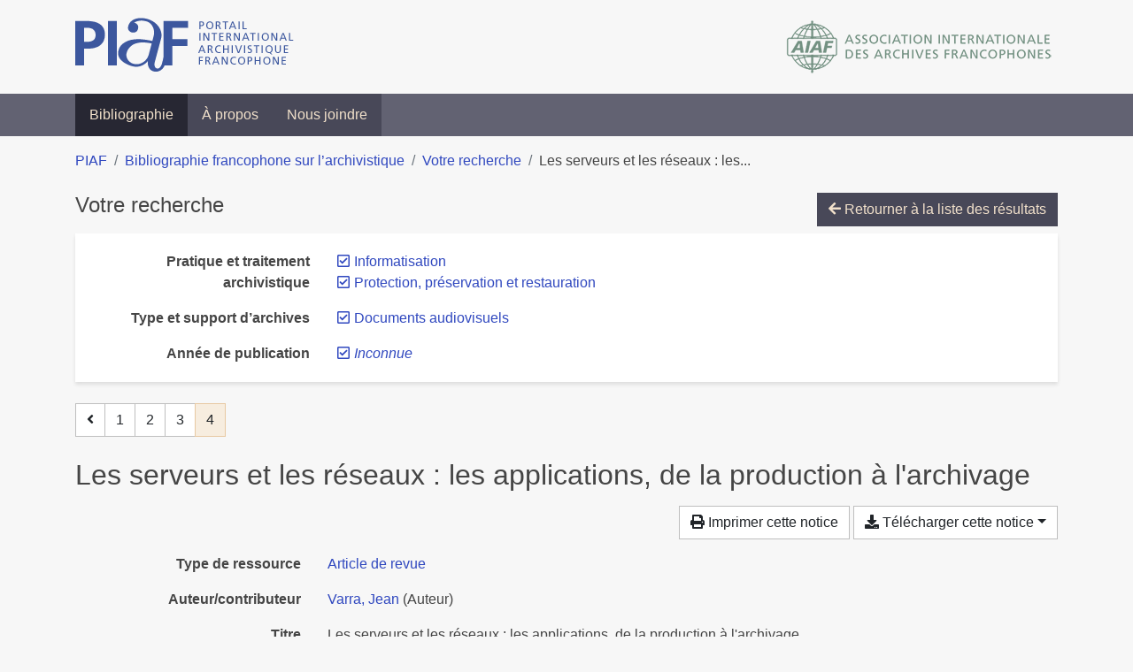

--- FILE ---
content_type: text/html; charset=utf-8
request_url: https://bibliopiaf.ebsi.umontreal.ca/bibliographie/?year=&pratique-et-traitement-archivistique=2A3IG9ZC&pratique-et-traitement-archivistique=YM9RD98Q&type-et-support-d-archives=BUUFEDJD&page=4&page-len=1&sort=author_asc
body_size: 5365
content:

<!doctype html>
<html lang="fr" class="no-js">
        <head >
                <meta charset="utf-8"> 
                <meta http-equiv="X-UA-Compatible" content="IE=edge">
    <meta name="viewport" content="width=device-width, initial-scale=1, shrink-to-fit=no">
    <meta name="generator" content="Kerko">
    <link rel="canonical" title="Les serveurs et les réseaux : les applications, de la production à l&#39;archivage" href="https://bibliopiaf.ebsi.umontreal.ca/bibliographie/E4DNBF3H">
            <link rel="alternate" title="RIS" type="application/x-research-info-systems" href="/bibliographie/E4DNBF3H/export/ris">
            <link rel="alternate" title="BibTeX" type="application/x-bibtex" href="/bibliographie/E4DNBF3H/export/bibtex">
        <meta name="citation_title" content="Les serveurs et les réseaux : les applications, de la production à l&#39;archivage">
        <meta name="citation_publication_date" content="s.d.">
        <meta name="citation_date" content="s.d.">
        <meta name="citation_year" content="">
        <meta name="citation_author" content="Varra, Jean">
        <meta name="citation_firstpage" content="18">
        <meta name="citation_lastpage" content="23">
        <meta name="citation_journal_title" content="Dossiers de l&#39;audiovisuel">
    <meta name="robots" content="noindex">
        <link rel="prev" href="/bibliographie/?year=&pratique-et-traitement-archivistique=2A3IG9ZC&pratique-et-traitement-archivistique=YM9RD98Q&type-et-support-d-archives=BUUFEDJD&page-len=1&sort=author_asc&page=3">
            <title>Les serveurs et les réseaux : les applications, de la production à l&#39;archivage | Bibliographie francophone sur l’archivistique</title>
    <link rel="stylesheet" href="/static/styles/main.css">

        <link rel="stylesheet" href="https://use.fontawesome.com/releases/v5.8.2/css/solid.css" integrity="sha384-ioUrHig76ITq4aEJ67dHzTvqjsAP/7IzgwE7lgJcg2r7BRNGYSK0LwSmROzYtgzs" crossorigin="anonymous">
        <link rel="stylesheet" href="https://use.fontawesome.com/releases/v5.8.2/css/regular.css" integrity="sha384-hCIN6p9+1T+YkCd3wWjB5yufpReULIPQ21XA/ncf3oZ631q2HEhdC7JgKqbk//4+" crossorigin="anonymous">
        <link rel="stylesheet" href="https://use.fontawesome.com/releases/v5.8.2/css/fontawesome.css" integrity="sha384-sri+NftO+0hcisDKgr287Y/1LVnInHJ1l+XC7+FOabmTTIK0HnE2ID+xxvJ21c5J" crossorigin="anonymous">
        <link rel="stylesheet" href="/bibliographie/static/kerko/css/styles.css?20230626"><script>
                    var re = new RegExp('(^|\\s)no-js(\\s|$)');
                    document.documentElement.className = document.documentElement.className.replace(re, '$1js$2');
                </script>
                    <!-- Global site tag (gtag.js) - Google Analytics -->
                    <script async src="https://www.googletagmanager.com/gtag/js?id=G-JFFPFP0YCG"></script>
                    <script>
                        window.dataLayer = window.dataLayer || [];
                        function gtag(){dataLayer.push(arguments);}
                        gtag('js', new Date());
                        gtag('config', 'G-JFFPFP0YCG');
                    </script>
    <link rel="icon" href="/static/images/favicon.ico">

        </head>
        <body >
        <header >
    <div class="container d-print-none">
        <div class="header-piaf d-flex flex-column flex-md-row justify-content-between">
            <a href="https://www.piaf-archives.org/" title="Portail international archivistique francophone">
                <img src="/static/images/logo-piaf.png" width="247" height="61" alt="Logo PIAF">
            </a>
            <a class="d-none d-md-block" href="https://www.piaf-archives.org/AIAF/association-internationale-des-archives-francophones"  title="Association internationale des archives francophones (AIAF)">
                <img src="/static/images/logo-aiaf-ff.png" width="313" height="66" alt="Logo Association internationale des archives francophones (AIAF)">
            </a>
        </div>
    </div>
    <nav class="navbar navbar-expand-md navbar-dark bg-dark d-print-none">
        <div class="container">
                <button class="navbar-toggler" type="button" data-toggle="collapse" data-target="#navbar-content" aria-controls="navbar-content" aria-expanded="false" aria-label="Basculer la navigation">
                    <span class="navbar-toggler-text">Menu</span><span class="navbar-toggler-icon"></span>
                </button>
                <div id="navbar-content" class="collapse navbar-collapse">
                    <ul class="navbar-nav justify-content-start">
    <li class="nav-item active">
        <a class="nav-link" href="/bibliographie/" >Bibliographie</a>
    </li>

    <li class="nav-item ">
        <a class="nav-link" href="/bibliographie/a-propos" >À propos</a>
    </li>

    <li class="nav-item ">
        <a class="nav-link" href="/bibliographie/nous-joindre" >Nous joindre</a>
    </li>

                    </ul>
                </div>
        </div>
    </nav>

        </header>
        <main class="container">
        
            <div class="row">
                <nav class="col d-print-none" aria-label="Fil d'Ariane">
                    <ol class="breadcrumb">
                        
            <li class="breadcrumb-item">
                <a href="https://www.piaf-archives.org/" >PIAF</a>
            </li>
            <li class="breadcrumb-item">
                <a href="/bibliographie/" >Bibliographie francophone sur l’archivistique</a>
            </li>
            <li class="breadcrumb-item">
                <a href="/bibliographie/?year=&pratique-et-traitement-archivistique=2A3IG9ZC&pratique-et-traitement-archivistique=YM9RD98Q&type-et-support-d-archives=BUUFEDJD&sort=author_asc&page=1" >Votre recherche</a>
            </li>
            <li class="breadcrumb-item active" aria-current="page">Les serveurs et les réseaux : les...</li>
                    </ol>
                </nav>
            </div>
                <div class="row">
                        <div class="col-12 ">
    <div class="mt-2 row">
        <h1 class="h4 col-auto mr-auto pr-1 d-inline d-print-none">Votre recherche</h1>
            <div class="col-auto ml-auto mb-2 pl-1 text-right d-print-none">
                <a class="btn btn-primary" href="/bibliographie/?year=&pratique-et-traitement-archivistique=2A3IG9ZC&pratique-et-traitement-archivistique=YM9RD98Q&type-et-support-d-archives=BUUFEDJD&sort=author_asc&page=1">
                    <span class="fas fa-arrow-left" aria-hidden="true"></span> Retourner à la liste des résultats
                </a>
            </div>
    </div>
            <div class="card breadbox mb-4 d-print-none">
                <div class="card-body">
            
            
            
        <div class="row">
            <div class="col-md-4 col-xl-3 font-weight-bold break-word text-md-right text-print-left">
                Pratique et traitement archivistique
            </div>
            <div class="col-md-8 col-xl-9">
        <ul class="list-unstyled mb-0"><li class="position-relative" style="margin-left:20px;"><a class="no-decorate" href="/bibliographie/?year=&pratique-et-traitement-archivistique=2A3IG9ZC&type-et-support-d-archives=BUUFEDJD&sort=author_asc" title="Retirer le filtre 'Informatisation'" aria-label="Retirer le filtre 'Informatisation'" rel="nofollow"><span class="far fa-check-square position-absolute" aria-hidden="true" style="margin-left:1px;top:-1px;left:-20px;line-height:1.5;"></span>
                    <span class="facet-item-label parent-decorate">Informatisation</span></a>
            
        </li><li class="position-relative" style="margin-left:20px;"><a class="no-decorate" href="/bibliographie/?year=&pratique-et-traitement-archivistique=YM9RD98Q&type-et-support-d-archives=BUUFEDJD&sort=author_asc" title="Retirer le filtre 'Protection, préservation et restauration'" aria-label="Retirer le filtre 'Protection, préservation et restauration'" rel="nofollow"><span class="far fa-check-square position-absolute" aria-hidden="true" style="margin-left:1px;top:-1px;left:-20px;line-height:1.5;"></span>
                    <span class="facet-item-label parent-decorate">Protection, préservation et restauration</span></a>
            
        </li>
        </ul>
            </div>
        </div>
            
        <div class="row">
            <div class="col-md-4 col-xl-3 font-weight-bold break-word text-md-right text-print-left">
                Type et support d’archives
            </div>
            <div class="col-md-8 col-xl-9">
        <ul class="list-unstyled mb-0"><li class="position-relative" style="margin-left:20px;"><a class="no-decorate" href="/bibliographie/?year=&pratique-et-traitement-archivistique=2A3IG9ZC&pratique-et-traitement-archivistique=YM9RD98Q&sort=author_asc" title="Retirer le filtre 'Documents audiovisuels'" aria-label="Retirer le filtre 'Documents audiovisuels'" rel="nofollow"><span class="far fa-check-square position-absolute" aria-hidden="true" style="margin-left:1px;top:-1px;left:-20px;line-height:1.5;"></span>
                    <span class="facet-item-label parent-decorate">Documents audiovisuels</span></a>
            
        </li>
        </ul>
            </div>
        </div>
            
            
            
            
            
            
            
            
        <div class="row">
            <div class="col-md-4 col-xl-3 font-weight-bold break-word text-md-right text-print-left">
                Année de publication
            </div>
            <div class="col-md-8 col-xl-9">
        <ul class="list-unstyled mb-0"><li class="position-relative" style="margin-left:20px;"><a class="no-decorate" href="/bibliographie/?pratique-et-traitement-archivistique=2A3IG9ZC&pratique-et-traitement-archivistique=YM9RD98Q&type-et-support-d-archives=BUUFEDJD&sort=author_asc" title="Retirer le filtre 'Inconnue'" aria-label="Retirer le filtre 'Inconnue'" rel="nofollow"><span class="far fa-check-square position-absolute" aria-hidden="true" style="margin-left:1px;top:-1px;left:-20px;line-height:1.5;"></span>
                    <span class="facet-item-label parent-decorate"><em>Inconnue</em></span></a>
            
        </li>
        </ul>
            </div>
        </div>
            
            
                </div>
            </div>
    <nav class="mb-4 d-print-none" aria-label="Pagination des résultats de recherche">
        <div class="d-none d-md-block">
            <ul class="pagination mb-0 flex-wrap">
                    
    <li class="page-item">
        <a class="page-link" href="/bibliographie/?year=&pratique-et-traitement-archivistique=2A3IG9ZC&pratique-et-traitement-archivistique=YM9RD98Q&type-et-support-d-archives=BUUFEDJD&page-len=1&sort=author_asc&page=3" rel="prev" title="Page précédente" aria-label="Page précédente">
            <span class="fas fa-angle-left" aria-hidden="true"></span>
        </a>
    </li>
                    
    <li class="page-item">
        <a class="page-link" href="/bibliographie/?year=&pratique-et-traitement-archivistique=2A3IG9ZC&pratique-et-traitement-archivistique=YM9RD98Q&type-et-support-d-archives=BUUFEDJD&page-len=1&sort=author_asc" title="Page 1" aria-label="Page 1">1</a>
    </li>
                    
    <li class="page-item">
        <a class="page-link" href="/bibliographie/?year=&pratique-et-traitement-archivistique=2A3IG9ZC&pratique-et-traitement-archivistique=YM9RD98Q&type-et-support-d-archives=BUUFEDJD&page-len=1&sort=author_asc&page=2" title="Page 2" aria-label="Page 2">2</a>
    </li>
                    
    <li class="page-item">
        <a class="page-link" href="/bibliographie/?year=&pratique-et-traitement-archivistique=2A3IG9ZC&pratique-et-traitement-archivistique=YM9RD98Q&type-et-support-d-archives=BUUFEDJD&page-len=1&sort=author_asc&page=3" title="Page 3" aria-label="Page 3">3</a>
    </li>

                
    <li class="page-item active">
        <span class="page-link" aria-current="page" title="Page 4 (Page courante)" aria-label="Page 4 (Page courante)">4</span>
    </li>
            </ul>
        </div>
        <div class="d-md-none">
            <ul class="pagination mb-0 flex-wrap">
                    
    <li class="page-item">
        <a class="page-link" href="/bibliographie/?year=&pratique-et-traitement-archivistique=2A3IG9ZC&pratique-et-traitement-archivistique=YM9RD98Q&type-et-support-d-archives=BUUFEDJD&page-len=1&sort=author_asc&page=3" rel="prev" title="Page précédente" aria-label="Page précédente">
            <span class="fas fa-angle-left" aria-hidden="true"></span>
        </a>
    </li>

                <li class="page-item disabled">
                    <span class="page-link">Page 4 de 4</span>
                </li>
            </ul>
        </div>
    </nav>
        <h2 class="my-3 clearfix">
Les serveurs et les réseaux : les applications, de la production à l&#39;archivage</h2>
    <div class="mt-2 mb-4 item-content">
                    <div class="row my-2">
                        <div class="col-auto ml-auto text-right">
                                <div class="d-none d-md-inline-block d-print-none mb-2">
                                    <button id="print-link" class="btn btn-light" type="button">
                                        <span class="fas fa-print" aria-hidden="true"></span> Imprimer cette notice
                                    </button>
                                </div>
                                <div class="d-inline-block d-print-none mb-2">
                                    <div class="dropdown">
                                        <button class="btn btn-light dropdown-toggle" type="button" id="download-options" data-toggle="dropdown" aria-haspopup="true" aria-expanded="false">
                                            <span class="fas fa-download" aria-hidden="true"></span> Télécharger cette notice</button>
                                        <div class="dropdown-menu dropdown-menu-right dropdown-width-300" aria-labelledby="download-options">
                                                <a class="dropdown-item" href="/bibliographie/E4DNBF3H/export/ris" rel="alternate" type="application/x-research-info-systems" title="Télécharger au format RIS" aria-label="Télécharger au format RIS">RIS</a>
                                                <p class="px-4 text-muted">Format recommandé pour la plupart des logiciels de gestion de références bibliographiques</p>
                                                <a class="dropdown-item" href="/bibliographie/E4DNBF3H/export/bibtex" rel="alternate" type="application/x-bibtex" title="Télécharger au format BibTeX" aria-label="Télécharger au format BibTeX">BibTeX</a>
                                                <p class="px-4 text-muted">Format recommandé pour les logiciels spécialement conçus pour BibTeX</p>
                                        </div>
                                    </div>
                                </div>
                        </div>
                    </div>
        <div class="row mb-3 ">
            <div class="col-md-4 col-lg-3 font-weight-bold break-word text-md-right text-print-left">Type de ressource</div>
            <div class="col-md-8 col-lg-9 break-word ">
        <div class="list-no-bullets"><div class="position-relative"><a class="no-decorate" href="/bibliographie/?type=journalArticle" title="Chercher le type de ressource 'Article de revue'" aria-label="Chercher le type de ressource 'Article de revue'" rel="nofollow">
                    <span class="facet-item-label parent-decorate">Article de revue</span></a>
            
        </div>
        </div></div>
        </div>
                <div class="row mb-3">
                    <div class="col-md-4 col-lg-3 font-weight-bold break-word text-md-right text-print-left">Auteur/contributeur</div>
                    <div class="col-md-8 col-lg-9 break-word">
                        <ul class="list-unstyled mb-0">
                                <li><a href="/bibliographie/?creator=%22Varra,+Jean%22" title="Chercher 'Varra, Jean'" aria-label="Chercher 'Varra, Jean'">Varra, Jean</a>
                                        (Auteur)
                                </li>
                        </ul>
                    </div>
                </div>
        <div class="row mb-3 ">
            <div class="col-md-4 col-lg-3 font-weight-bold break-word text-md-right text-print-left">Titre</div>
            <div class="col-md-8 col-lg-9 break-word ">Les serveurs et les réseaux : les applications, de la production à l&#39;archivage</div>
        </div>
        <div class="row mb-3 ">
            <div class="col-md-4 col-lg-3 font-weight-bold break-word text-md-right text-print-left">Publication</div>
            <div class="col-md-8 col-lg-9 break-word ">Dossiers de l&#39;audiovisuel</div>
        </div>
        <div class="row mb-3 ">
            <div class="col-md-4 col-lg-3 font-weight-bold break-word text-md-right text-print-left">Date</div>
            <div class="col-md-8 col-lg-9 break-word ">s.d.</div>
        </div>
        <div class="row mb-3 ">
            <div class="col-md-4 col-lg-3 font-weight-bold break-word text-md-right text-print-left">Pages</div>
            <div class="col-md-8 col-lg-9 break-word ">18-23</div>
        </div>
        <div class="row mb-3 ">
            <div class="col-md-4 col-lg-3 font-weight-bold break-word text-md-right text-print-left">Référence</div>
            <div class="col-md-8 col-lg-9 break-word "><div class="card"><div class="card-body"><div class="csl-bib-body" style="line-height: 1.35; ">
  <div class="csl-entry">VARRA, Jean. Les serveurs et les r&#xE9;seaux&#x202F;: les applications, de la production &#xE0; l&#x2019;archivage. <i>Dossiers de l&#x2019;audiovisuel</i>. s.d., p.&#xA0;18&#x2011;23</div>
</div></div></div></div>
        </div>
                    
        <div class="row mb-3">
            <div class="col-md-4 col-lg-3 font-weight-bold break-word text-md-right text-print-left">
                Discipline archivistique
            </div>
            <div class="col-md-8 col-lg-9 break-word">
        <ul class="list-unstyled mb-0"><li><a class="no-decorate" href="/bibliographie/?discipline-archivistique=IQI3MLLS" title="Chercher avec le filtre 'Normalisation et certification'" aria-label="Chercher avec le filtre 'Normalisation et certification'" rel="nofollow">
                    <span class="facet-item-label parent-decorate">Normalisation et certification</span></a>
            
        </li>
        </ul>
            </div>
        </div>
                    
        <div class="row mb-3">
            <div class="col-md-4 col-lg-3 font-weight-bold break-word text-md-right text-print-left">
                Pratique et traitement archivistique
            </div>
            <div class="col-md-8 col-lg-9 break-word">
        <ul class="list-unstyled mb-0"><li><a class="no-decorate" href="/bibliographie/?pratique-et-traitement-archivistique=Z2Z2PV79" title="Chercher avec le filtre 'Communication, valorisation et exploitation'" aria-label="Chercher avec le filtre 'Communication, valorisation et exploitation'" rel="nofollow">
                    <span class="facet-item-label parent-decorate">Communication, valorisation et exploitation</span></a>
            
        </li><li><a class="no-decorate" href="/bibliographie/?pratique-et-traitement-archivistique=YM9RD98Q" title="Chercher avec le filtre 'Informatisation'" aria-label="Chercher avec le filtre 'Informatisation'" rel="nofollow">
                    <span class="facet-item-label parent-decorate">Informatisation</span></a>
            
        </li><li><a class="no-decorate" href="/bibliographie/?pratique-et-traitement-archivistique=2A3IG9ZC" title="Chercher avec le filtre 'Protection, préservation et restauration'" aria-label="Chercher avec le filtre 'Protection, préservation et restauration'" rel="nofollow">
                    <span class="facet-item-label parent-decorate">Protection, préservation et restauration</span></a>
            
        </li>
        </ul>
            </div>
        </div>
                    
        <div class="row mb-3">
            <div class="col-md-4 col-lg-3 font-weight-bold break-word text-md-right text-print-left">
                Type et support d’archives
            </div>
            <div class="col-md-8 col-lg-9 break-word">
        <ul class="list-unstyled mb-0"><li><a class="no-decorate" href="/bibliographie/?type-et-support-d-archives=BUUFEDJD" title="Chercher avec le filtre 'Documents audiovisuels'" aria-label="Chercher avec le filtre 'Documents audiovisuels'" rel="nofollow">
                    <span class="facet-item-label parent-decorate">Documents audiovisuels</span></a>
            
        </li><li><a class="no-decorate" href="/bibliographie/?type-et-support-d-archives=9H4NWW66" title="Chercher avec le filtre 'Documents numériques'" aria-label="Chercher avec le filtre 'Documents numériques'" rel="nofollow">
                    <span class="facet-item-label parent-decorate">Documents numériques</span></a>
            
        </li>
        </ul>
            </div>
        </div>
        <div class="row mb-3 ">
            <div class="col-md-4 col-lg-3 font-weight-bold break-word text-md-right text-print-left">Lien vers cette notice</div>
            <div class="col-md-8 col-lg-9 break-word "><a rel="bookmark" title="Lien permanent vers cette notice bibliographique" href="https://bibliopiaf.ebsi.umontreal.ca/bibliographie/E4DNBF3H">https://bibliopiaf.ebsi.umontreal.ca/bibliographie/E4DNBF3H</a></div>
        </div>
    </div><span class='Z3988' title='url_ver=Z39.88-2004&amp;ctx_ver=Z39.88-2004&amp;rfr_id=info%3Asid%2Fzotero.org%3A2&amp;rft_val_fmt=info%3Aofi%2Ffmt%3Akev%3Amtx%3Ajournal&amp;rft.genre=article&amp;rft.atitle=Les%20serveurs%20et%20les%20r%C3%A9seaux%20%3A%20les%20applications%2C%20de%20la%20production%20%C3%A0%20l&apos;archivage&amp;rft.jtitle=Dossiers%20de%20l&apos;audiovisuel&amp;rft.aufirst=Jean&amp;rft.aulast=Varra&amp;rft.au=Jean%20Varra&amp;rft.pages=18-23&amp;rft.spage=18&amp;rft.epage=23'></span>

    <nav class="mb-4 d-print-none" aria-label="Pagination des résultats de recherche">
        <div class="d-none d-md-block">
            <ul class="pagination mb-0 flex-wrap">
                    
    <li class="page-item">
        <a class="page-link" href="/bibliographie/?year=&pratique-et-traitement-archivistique=2A3IG9ZC&pratique-et-traitement-archivistique=YM9RD98Q&type-et-support-d-archives=BUUFEDJD&page-len=1&sort=author_asc&page=3" rel="prev" title="Page précédente" aria-label="Page précédente">
            <span class="fas fa-angle-left" aria-hidden="true"></span>
        </a>
    </li>
                    
    <li class="page-item">
        <a class="page-link" href="/bibliographie/?year=&pratique-et-traitement-archivistique=2A3IG9ZC&pratique-et-traitement-archivistique=YM9RD98Q&type-et-support-d-archives=BUUFEDJD&page-len=1&sort=author_asc" title="Page 1" aria-label="Page 1">1</a>
    </li>
                    
    <li class="page-item">
        <a class="page-link" href="/bibliographie/?year=&pratique-et-traitement-archivistique=2A3IG9ZC&pratique-et-traitement-archivistique=YM9RD98Q&type-et-support-d-archives=BUUFEDJD&page-len=1&sort=author_asc&page=2" title="Page 2" aria-label="Page 2">2</a>
    </li>
                    
    <li class="page-item">
        <a class="page-link" href="/bibliographie/?year=&pratique-et-traitement-archivistique=2A3IG9ZC&pratique-et-traitement-archivistique=YM9RD98Q&type-et-support-d-archives=BUUFEDJD&page-len=1&sort=author_asc&page=3" title="Page 3" aria-label="Page 3">3</a>
    </li>

                
    <li class="page-item active">
        <span class="page-link" aria-current="page" title="Page 4 (Page courante)" aria-label="Page 4 (Page courante)">4</span>
    </li>
            </ul>
        </div>
        <div class="d-md-none">
            <ul class="pagination mb-0 flex-wrap">
                    
    <li class="page-item">
        <a class="page-link" href="/bibliographie/?year=&pratique-et-traitement-archivistique=2A3IG9ZC&pratique-et-traitement-archivistique=YM9RD98Q&type-et-support-d-archives=BUUFEDJD&page-len=1&sort=author_asc&page=3" rel="prev" title="Page précédente" aria-label="Page précédente">
            <span class="fas fa-angle-left" aria-hidden="true"></span>
        </a>
    </li>

                <li class="page-item disabled">
                    <span class="page-link">Page 4 de 4</span>
                </li>
            </ul>
        </div>
    </nav>
                        </div>
                </div>
        </main>
    <footer class="footer-piaf">
        <div class="text-center pt-3 pb-2">
            <a class="footer-piaf__link" href="https://www.piaf-archives.org/" title="Portail international archivistique francophone">PIAF</a> &bullet; <a class="footer-piaf__link" href="/bibliographie/">Bibliographie francophone sur l’archivistique</a>
        </div>
        <div class="text-center py-3 d-print-none">
            <a href="https://www.piaf-archives.org/AIAF/association-internationale-des-archives-francophones"  title="Association internationale des archives francophones (AIAF)">
                <img class="d-inline my-4 mx-4" src="/static/images/logo-aiaf-d.png" width="294" height="110" alt="Logo Association internationale des archives francophones (AIAF)">
            </a>
            <a href="https://ebsi.umontreal.ca/" target="_blank" rel="noopener" title="École de bibliothéconomie et des sciences de l’information (EBSI)">
                <img class="d-inline my-4 mx-4" src="/static/images/logo-ebsi-b.png" width="263" height="100" alt="Logo École de bibliothéconomie et des sciences de l’information (EBSI)">
            </a>
        </div>
    </footer>

    
    <script type="text/javascript" src="/static/scripts/main.js"></script>

        <script src="/bibliographie/static/kerko/js/item.js?202008101934"></script>
            <script src="/bibliographie/static/kerko/js/print.js"></script>
        <script>
            history.replaceState({}, "", "/bibliographie/?year=&pratique-et-traitement-archivistique=2A3IG9ZC&pratique-et-traitement-archivistique=YM9RD98Q&type-et-support-d-archives=BUUFEDJD&page=4&page-len=1&sort=author_asc&id=E4DNBF3H");
        </script>
        </body>
</html>